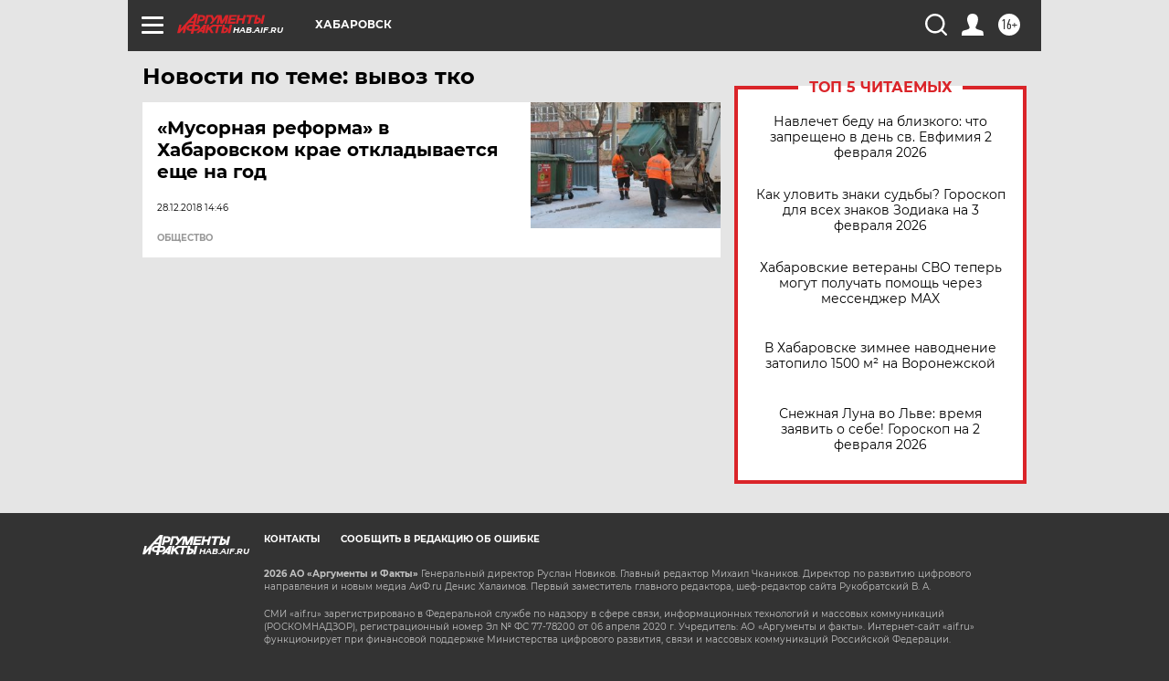

--- FILE ---
content_type: text/html
request_url: https://tns-counter.ru/nc01a**R%3Eundefined*aif_ru/ru/UTF-8/tmsec=aif_ru/975956333***
body_size: -72
content:
53E9770D6980E199X1770054041:53E9770D6980E199X1770054041